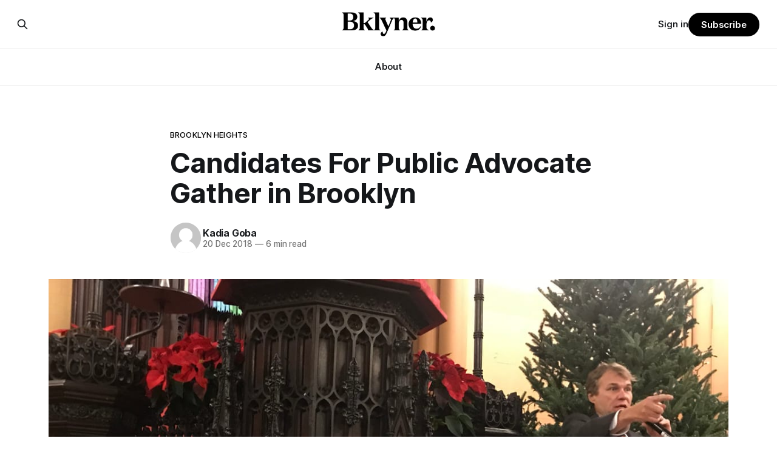

--- FILE ---
content_type: text/html; charset=utf-8
request_url: https://bklyner.com/sixteen-candidates-speak-at-the-brooklyn-heights-public-advocate-forum/
body_size: 12323
content:
<!DOCTYPE html>
<html lang="en">
<head>

    <title>Candidates For Public Advocate Gather in Brooklyn - Bklyner</title>
    <meta charset="utf-8">
    <meta name="viewport" content="width=device-width, initial-scale=1.0">
    
    <link rel="preload" as="style" href="https://bklyner.com/assets/built/screen.css?v=cc08d3f840">
    <link rel="preload" as="script" href="https://bklyner.com/assets/built/source.js?v=cc08d3f840">
    
    <link rel="preload" as="font" type="font/woff2" href="https://bklyner.com/assets/fonts/inter-roman.woff2?v=cc08d3f840" crossorigin="anonymous">
<style>
    @font-face {
        font-family: "Inter";
        font-style: normal;
        font-weight: 100 900;
        font-display: optional;
        src: url(https://bklyner.com/assets/fonts/inter-roman.woff2?v=cc08d3f840) format("woff2");
        unicode-range: U+0000-00FF, U+0131, U+0152-0153, U+02BB-02BC, U+02C6, U+02DA, U+02DC, U+0304, U+0308, U+0329, U+2000-206F, U+2074, U+20AC, U+2122, U+2191, U+2193, U+2212, U+2215, U+FEFF, U+FFFD;
    }
</style>

    <link rel="stylesheet" type="text/css" href="https://bklyner.com/assets/built/screen.css?v=cc08d3f840">

    <style>
        :root {
            --background-color: #ffffff
        }
    </style>

    <script>
        /* The script for calculating the color contrast has been taken from
        https://gomakethings.com/dynamically-changing-the-text-color-based-on-background-color-contrast-with-vanilla-js/ */
        var accentColor = getComputedStyle(document.documentElement).getPropertyValue('--background-color');
        accentColor = accentColor.trim().slice(1);

        if (accentColor.length === 3) {
            accentColor = accentColor[0] + accentColor[0] + accentColor[1] + accentColor[1] + accentColor[2] + accentColor[2];
        }

        var r = parseInt(accentColor.substr(0, 2), 16);
        var g = parseInt(accentColor.substr(2, 2), 16);
        var b = parseInt(accentColor.substr(4, 2), 16);
        var yiq = ((r * 299) + (g * 587) + (b * 114)) / 1000;
        var textColor = (yiq >= 128) ? 'dark' : 'light';

        document.documentElement.className = `has-${textColor}-text`;
    </script>

    <link rel="icon" href="https://bklyner.com/content/images/size/w256h256/2024/06/Bklyner-Favicon-Square-Black.png" type="image/png">
    <link rel="canonical" href="https://bklyner.com/sixteen-candidates-speak-at-the-brooklyn-heights-public-advocate-forum/">
    <meta name="referrer" content="no-referrer-when-downgrade">
    
    <meta property="og:site_name" content="Bklyner">
    <meta property="og:type" content="article">
    <meta property="og:title" content="Candidates For Public Advocate Gather in Brooklyn - Bklyner">
    <meta property="og:description" content="BROOKLYN HEIGHTS — Candidates for New York City’s Public Advocate position made an appearance in Brooklyn Tuesday night, jockeying for position as the crowded race...">
    <meta property="og:url" content="https://bklyner.com/sixteen-candidates-speak-at-the-brooklyn-heights-public-advocate-forum/">
    <meta property="og:image" content="https://bklyner.com/content/images/size/w1200/bklyner/bklyner/wp-content/uploads/2018/12/mmv-herbert.jpg">
    <meta property="article:published_time" content="2018-12-20T14:15:03.000Z">
    <meta property="article:modified_time" content="2018-12-20T14:43:51.000Z">
    <meta property="article:tag" content="Brooklyn Heights">
    <meta property="article:tag" content="News">
    <meta property="article:tag" content="Nonsponsored">
    <meta property="article:tag" content="Politics">
    
    <meta property="article:publisher" content="https://www.facebook.com/bklyner">
    <meta name="twitter:card" content="summary_large_image">
    <meta name="twitter:title" content="Candidates For Public Advocate Gather in Brooklyn - Bklyner">
    <meta name="twitter:description" content="A packed house for the Brooklyn Heights Public Advocate’s forum at the First
Unitarian Congregational Society in Brooklyn Heights. (Photo: Kadia
Goba/Bklyner)BROOKLYN HEIGHTS — Candidates for New York City’s Public Advocate
[https://advocate.nyc.gov/] position made an appearance in Brooklyn Tuesday
night, jockeying for position as">
    <meta name="twitter:url" content="https://bklyner.com/sixteen-candidates-speak-at-the-brooklyn-heights-public-advocate-forum/">
    <meta name="twitter:image" content="https://bklyner.com/content/images/size/w1200/bklyner/wp-content/uploads/2018/12/mmv-herbert.jpg">
    <meta name="twitter:label1" content="Written by">
    <meta name="twitter:data1" content="Kadia Goba">
    <meta name="twitter:label2" content="Filed under">
    <meta name="twitter:data2" content="Brooklyn Heights, News, Nonsponsored, Politics">
    <meta name="twitter:site" content="@bklyner">
    <meta property="og:image:width" content="1200">
    <meta property="og:image:height" content="900">
    
    <script type="application/ld+json">
{
    "@context": "https://schema.org",
    "@type": "Article",
    "publisher": {
        "@type": "Organization",
        "name": "Bklyner",
        "url": "https://bklyner.com/",
        "logo": {
            "@type": "ImageObject",
            "url": "https://bklyner.com/content/images/2025/04/Bklyner-Logotype-Black--1-.png"
        }
    },
    "author": {
        "@type": "Person",
        "name": "Kadia Goba",
        "image": {
            "@type": "ImageObject",
            "url": "https://bklyner.com/content/images/size/w1200/avatar/b1ca64ad9bc4aa8b92fa9548bc1b2845.jpeg",
            "width": 1200,
            "height": 1200
        },
        "url": "https://bklyner.com/author/kadia1025116/",
        "sameAs": []
    },
    "headline": "Candidates For Public Advocate Gather in Brooklyn - Bklyner",
    "url": "https://bklyner.com/sixteen-candidates-speak-at-the-brooklyn-heights-public-advocate-forum/",
    "datePublished": "2018-12-20T14:15:03.000Z",
    "dateModified": "2018-12-20T14:43:51.000Z",
    "image": {
        "@type": "ImageObject",
        "url": "https://bklyner.com/content/images/size/w1200/bklyner/wp-content/uploads/2018/12/mmv-herbert.jpg",
        "width": 1200,
        "height": 900
    },
    "keywords": "Brooklyn Heights, News, Nonsponsored, Politics",
    "description": "A packed house for the Brooklyn Heights Public Advocate’s forum at the First\nUnitarian Congregational Society in Brooklyn Heights. (Photo: Kadia\nGoba/Bklyner)BROOKLYN HEIGHTS — Candidates for New York City’s Public Advocate\n[https://advocate.nyc.gov/] position made an appearance in Brooklyn Tuesday\nnight, jockeying for position as the crowded race lurches along. The race has\nattracted more than 20 candidates, 16 of whom have registered with the New York\nCity Campaign Finance Board.\n\nThe seat ope",
    "mainEntityOfPage": "https://bklyner.com/sixteen-candidates-speak-at-the-brooklyn-heights-public-advocate-forum/"
}
    </script>

    <meta name="generator" content="Ghost 6.13">
    <link rel="alternate" type="application/rss+xml" title="Bklyner" href="https://bklyner.com/rss/">
    <script defer src="https://cdn.jsdelivr.net/ghost/portal@~2.56/umd/portal.min.js" data-i18n="true" data-ghost="https://bklyner.com/" data-key="eece3c83477cd867a309318d09" data-api="https://bklyner.ghost.io/ghost/api/content/" data-locale="en" crossorigin="anonymous"></script><style id="gh-members-styles">.gh-post-upgrade-cta-content,
.gh-post-upgrade-cta {
    display: flex;
    flex-direction: column;
    align-items: center;
    font-family: -apple-system, BlinkMacSystemFont, 'Segoe UI', Roboto, Oxygen, Ubuntu, Cantarell, 'Open Sans', 'Helvetica Neue', sans-serif;
    text-align: center;
    width: 100%;
    color: #ffffff;
    font-size: 16px;
}

.gh-post-upgrade-cta-content {
    border-radius: 8px;
    padding: 40px 4vw;
}

.gh-post-upgrade-cta h2 {
    color: #ffffff;
    font-size: 28px;
    letter-spacing: -0.2px;
    margin: 0;
    padding: 0;
}

.gh-post-upgrade-cta p {
    margin: 20px 0 0;
    padding: 0;
}

.gh-post-upgrade-cta small {
    font-size: 16px;
    letter-spacing: -0.2px;
}

.gh-post-upgrade-cta a {
    color: #ffffff;
    cursor: pointer;
    font-weight: 500;
    box-shadow: none;
    text-decoration: underline;
}

.gh-post-upgrade-cta a:hover {
    color: #ffffff;
    opacity: 0.8;
    box-shadow: none;
    text-decoration: underline;
}

.gh-post-upgrade-cta a.gh-btn {
    display: block;
    background: #ffffff;
    text-decoration: none;
    margin: 28px 0 0;
    padding: 8px 18px;
    border-radius: 4px;
    font-size: 16px;
    font-weight: 600;
}

.gh-post-upgrade-cta a.gh-btn:hover {
    opacity: 0.92;
}</style><script async src="https://js.stripe.com/v3/"></script>
    <script defer src="https://cdn.jsdelivr.net/ghost/sodo-search@~1.8/umd/sodo-search.min.js" data-key="eece3c83477cd867a309318d09" data-styles="https://cdn.jsdelivr.net/ghost/sodo-search@~1.8/umd/main.css" data-sodo-search="https://bklyner.ghost.io/" data-locale="en" crossorigin="anonymous"></script>
    
    <link href="https://bklyner.com/webmentions/receive/" rel="webmention">
    <script defer src="/public/cards.min.js?v=cc08d3f840"></script>
    <link rel="stylesheet" type="text/css" href="/public/cards.min.css?v=cc08d3f840">
    <script defer src="/public/member-attribution.min.js?v=cc08d3f840"></script>
    <script defer src="/public/ghost-stats.min.js?v=cc08d3f840" data-stringify-payload="false" data-datasource="analytics_events" data-storage="localStorage" data-host="https://bklyner.com/.ghost/analytics/api/v1/page_hit"  tb_site_uuid="5c318fb9-e352-457a-b652-589f09f1e75d" tb_post_uuid="46d031ac-b0f3-4369-9865-1518420400ac" tb_post_type="post" tb_member_uuid="undefined" tb_member_status="undefined"></script><style>:root {--ghost-accent-color: #000000;}</style>
    <!-- Global site tag (gtag.js) - Google Analytics -->
<script async src="https://www.googletagmanager.com/gtag/js?id=G-82DSMJKLT1"></script>
<script>
  window.dataLayer = window.dataLayer || [];
  function gtag(){dataLayer.push(arguments);}
  gtag('js', new Date());

  gtag('config', 'G-82DSMJKLT1');
</script>

<!-- Global site tag (gtag.js) - Google Analytics -->
<script async src="https://www.googletagmanager.com/gtag/js?id=UA-85517200-1"></script>
<script>
  window.dataLayer = window.dataLayer || [];
  function gtag(){dataLayer.push(arguments);}
  gtag('js', new Date());

  gtag('config', 'UA-85517200-1');
</script>

<!-- Start GPT Tag -->
<script async src='https://securepubads.g.doubleclick.net/tag/js/gpt.js'></script>
<script>
  window.googletag = window.googletag || {cmd: []};
  googletag.cmd.push(function() {
    var mapping1 = googletag.sizeMapping()
                            .addSize([1800, 450], [[1800, 450], [900, 225], [970, 250], [700, 175], [728, 90]])
                            .addSize([992, 300], [[900, 225], [970, 250], [970, 90], [700, 175], [728, 90]])
                            .addSize([768, 300], [[700, 175], [728, 90], [300, 250], [320, 50]])
                            .addSize([0, 0], [[300, 250], [320, 50], [300, 600], [300, 100]])
                            .build();

    googletag.defineSlot('/21765600748/DFP_Billboard_Bklyner', [[300,250],[320,50],[700,175],[728,90],[900,225],[970,90],[970,250],[1800,450]], 'div-gpt-ad-7019294-1')
             .defineSizeMapping(mapping1)
             .addService(googletag.pubads());
    googletag.defineSlot('/21765600748/DFP_Billboard_Bklyner', [[300,250],[320,50],[700,175],[728,90],[900,225],[970,90],[970,250],[1800,450]], 'div-gpt-ad-7019294-2')
             .defineSizeMapping(mapping1)
             .addService(googletag.pubads());
    googletag.defineSlot('/21765600748/in_story', [[728,90],[970,90],[300,100],[300,600],[320,50],[300,250],[300,300]], 'div-gpt-ad-7019294-3')
             .defineSizeMapping(mapping1)
             .addService(googletag.pubads());
    googletag.defineSlot('/21765600748/DFP_Billboard_Bklyner', [[300,250],[320,50],[700,175],[728,90],[900,225],[970,90],[970,250],[1800,450]], 'div-gpt-ad-7019294-4')
             .defineSizeMapping(mapping1)
             .addService(googletag.pubads());
    googletag.defineSlot('/21765600748/DFP_Billboard_Bklyner', [[300,250],[320,50],[700,175],[728,90],[900,225],[970,90],[970,250],[1800,450]], 'div-gpt-ad-7019294-5')
             .defineSizeMapping(mapping1)
             .addService(googletag.pubads());      
    googletag.defineSlot('/21765600748/DFP_Billboard_Bklyner', [[300,250],[320,50],[700,175],[728,90],[900,225],[970,90],[970,250],[1800,450]], 'div-gpt-ad-7019294-6')
             .defineSizeMapping(mapping1)
             .addService(googletag.pubads());
    googletag.defineSlot('/21765600748/DFP_Billboard_Bklyner', [[300,250],[320,50],[700,175],[728,90],[900,225],[970,90],[970,250],[1800,450]], 'div-gpt-ad-7019294-7')
             .defineSizeMapping(mapping1)
             .addService(googletag.pubads());
    googletag.defineSlot('/21765600748/DFP_Billboard_Bklyner', [[300,250],[320,50],[700,175],[728,90],[900,225],[970,90],[970,250],[1800,450]], 'div-gpt-ad-7019294-8')
             .defineSizeMapping(mapping1)
             .addService(googletag.pubads());
    googletag.defineSlot('/21765600748/DFP_Billboard_Bklyner', [[300,250],[320,50],[700,175],[728,90],[900,225],[970,90],[970,250],[1800,450]], 'div-gpt-ad-7019294-9')
             .defineSizeMapping(mapping1)
             .addService(googletag.pubads());
    googletag.defineSlot('/21765600748/in_story', [[728,90],[300,100],[300,600],[320,50],[300,250],[300,300]], 'div-gpt-ad-7019294-10')
             .defineSizeMapping(mapping1)
             .addService(googletag.pubads());
      
    googletag.pubads().enableSingleRequest();
    googletag.pubads().collapseEmptyDivs();
    googletag.pubads().setCentering(true);
    googletag.pubads().enableSingleRequest();
    googletag.enableServices();
  });
</script>
<!-- End GPT Tag -->

<!-- Start AdSense Verification Tag -->
<script data-ad-client="ca-pub-2278228313349772" async src="https://pagead2.googlesyndication.com/pagead/js/adsbygoogle.js"></script>
<!-- End AdSense Verification Tag -->

<style>
    /* Hide feature images from migrated content */
    body.post-template.tag-hash-api-imported .article-image,
    body.post-template.tag-hash-wp .article-image {
        display: none;
    }
</style>

<script type="text/javascript" src="https://apiv2.popupsmart.com/api/Bundle/366147" async></script>

</head>
<body class="post-template tag-brooklyn-heights tag-news tag-nonsponsored tag-politics tag-hash-wp has-sans-title has-sans-body">

<div class="gh-viewport">
    
    <header id="gh-navigation" class="gh-navigation is-stacked gh-outer">
    <div class="gh-navigation-inner gh-inner">

        <div class="gh-navigation-brand">
            <a class="gh-navigation-logo is-title" href="https://bklyner.com">
                    <img src="https://bklyner.com/content/images/2025/04/Bklyner-Logotype-Black--1-.png" alt="Bklyner">
            </a>
            <button class="gh-search gh-icon-button" aria-label="Search this site" data-ghost-search>
    <svg xmlns="http://www.w3.org/2000/svg" fill="none" viewBox="0 0 24 24" stroke="currentColor" stroke-width="2" width="20" height="20"><path stroke-linecap="round" stroke-linejoin="round" d="M21 21l-6-6m2-5a7 7 0 11-14 0 7 7 0 0114 0z"></path></svg></button>            <button class="gh-burger gh-icon-button" aria-label="Menu">
                <svg xmlns="http://www.w3.org/2000/svg" width="24" height="24" fill="currentColor" viewBox="0 0 256 256"><path d="M224,128a8,8,0,0,1-8,8H40a8,8,0,0,1,0-16H216A8,8,0,0,1,224,128ZM40,72H216a8,8,0,0,0,0-16H40a8,8,0,0,0,0,16ZM216,184H40a8,8,0,0,0,0,16H216a8,8,0,0,0,0-16Z"></path></svg>                <svg xmlns="http://www.w3.org/2000/svg" width="24" height="24" fill="currentColor" viewBox="0 0 256 256"><path d="M205.66,194.34a8,8,0,0,1-11.32,11.32L128,139.31,61.66,205.66a8,8,0,0,1-11.32-11.32L116.69,128,50.34,61.66A8,8,0,0,1,61.66,50.34L128,116.69l66.34-66.35a8,8,0,0,1,11.32,11.32L139.31,128Z"></path></svg>            </button>
        </div>

        <nav class="gh-navigation-menu">
            <ul class="nav">
    <li class="nav-about"><a href="https://bklyner.com/about/">About</a></li>
</ul>

        </nav>

        <div class="gh-navigation-actions">
                <button class="gh-search gh-icon-button" aria-label="Search this site" data-ghost-search>
    <svg xmlns="http://www.w3.org/2000/svg" fill="none" viewBox="0 0 24 24" stroke="currentColor" stroke-width="2" width="20" height="20"><path stroke-linecap="round" stroke-linejoin="round" d="M21 21l-6-6m2-5a7 7 0 11-14 0 7 7 0 0114 0z"></path></svg></button>                <div class="gh-navigation-members">
                            <a href="#/portal/signin" data-portal="signin">Sign in</a>
                                <a class="gh-button" href="#/portal/signup" data-portal="signup">Subscribe</a>
                </div>
        </div>

    </div>
</header>

    

<main class="gh-main">

    <article class="gh-article post tag-brooklyn-heights tag-news tag-nonsponsored tag-politics tag-hash-wp">

        <header class="gh-article-header gh-canvas">

                <a class="gh-article-tag" href="https://bklyner.com/tag/brooklyn-heights/">Brooklyn Heights</a>
            <h1 class="gh-article-title is-title">Candidates For Public Advocate Gather in Brooklyn</h1>

            <div class="gh-article-meta">
                <div class="gh-article-author-image instapaper_ignore">
                            <a href="/author/kadia1025116/">
                                <img class="author-profile-image" src="/content/images/size/w160/avatar/b1ca64ad9bc4aa8b92fa9548bc1b2845.jpeg" alt="Kadia Goba">
                            </a>
                </div>
                <div class="gh-article-meta-wrapper">
                    <h4 class="gh-article-author-name"><a href="/author/kadia1025116/">Kadia Goba</a></h4>
                    <div class="gh-article-meta-content">
                        <time class="gh-article-meta-date" datetime="2018-12-20">20 Dec 2018</time>
                            <span class="gh-article-meta-length"><span class="bull">—</span> 6 min read</span>
                    </div>
                </div>
            </div>

                <figure class="gh-article-image">
        <img
            srcset="/content/images/size/w320/bklyner/wp-content/uploads/2018/12/mmv-herbert.jpg 320w,
                    /content/images/size/w600/bklyner/wp-content/uploads/2018/12/mmv-herbert.jpg 600w,
                    /content/images/size/w960/bklyner/wp-content/uploads/2018/12/mmv-herbert.jpg 960w,
                    /content/images/size/w1200/bklyner/wp-content/uploads/2018/12/mmv-herbert.jpg 1200w,
                    /content/images/size/w2000/bklyner/wp-content/uploads/2018/12/mmv-herbert.jpg 2000w"
            sizes="(max-width: 1200px) 100vw, 1120px"
            src="/content/images/size/w1200/bklyner/wp-content/uploads/2018/12/mmv-herbert.jpg"
            alt="Candidates For Public Advocate Gather in Brooklyn"
        >
    </figure>

        </header>

        <section class="gh-content gh-canvas is-body drop-cap">
            <figure class="kg-card kg-image-card kg-card-hascaption"><img src="/content/images/bklyner/wp-content/uploads/2018/12/IMG_9981.jpg" class="kg-image" alt="A packed house for the Brooklyn Heights Public Advocate's forum at the First Unitarian Congregational Society in Brooklyn Heights (Photo: Kadia Goba/Bklyner)" loading="lazy"><figcaption>A packed house for the Brooklyn Heights Public Advocate’s forum at the First Unitarian Congregational Society in Brooklyn Heights. (Photo: Kadia Goba/Bklyner)</figcaption></figure><p>BROOKLYN HEIGHTS — Candidates for New York City’s <a href="https://advocate.nyc.gov/?ref=bklyner.com">Public Advocate</a> position made an appearance in Brooklyn Tuesday night, jockeying for position as the crowded race lurches along. The race has attracted more than 20 candidates, 16 of whom have registered with the New York City Campaign Finance Board.</p><p>The seat opens next year when New York State Attorney General-elect Letitia James transitions into her new position.  On Tuesday, the 16 candidates met at the <a href="/brooklyn-heights-public-advocate-forum/">First Unitarian Congregational Society</a> in Brooklyn Heights which was filled to its 350-person capacity for a 90 minute discussion moderated by Ben Max of Gotham Gazette and Alyssa Katz of the New York Daily News. Candidates addressed the audience in four groups of four, with one minute each for opening and closing statements, and one minute to answer three questions.</p><p>By the end of the evening, two local political groups—<a href="http://www.newkingsdemocrats.com/?ref=bklyner.com">New Kings Democrats</a> and <a href="https://cbidems.org/?ref=bklyner.com">Central Brooklyn Independent Democrats</a>—endorsed Jumaane Williams. Here’s how the night unfolded:</p><p>All of the candidates agreed, the office of the Public Advocate needs independence, vowing to hold the mayor accountable. Some candidates feel the position needs to be expanded, incorporating more responsibilities and a larger budget.</p><p><strong>Group 1: Activist <a href="https://pubadvocate.nyc/?ref=bklyner.com">Theo Chino</a>, attorney <a href="https://www.dawnfornewyork.com/?gclid=EAIaIQobChMIspjYk4yr3wIVAUCGCh02TAdeEAAYASAAEgKW4fD_BwE&ref=bklyner.com">Dawn Smalls,</a> City Councilman <a href="https://council.nyc.gov/district-37/?ref=bklyner.com">Rafael Espinal</a>, and housing activist <a href="http://gwengoodwin.com/?ref=bklyner.com">Gwen Goodwin</a> were the first group to speak.</strong></p><p>On police accountability in New York City, all four candidates agreed that there needs to be more oversight of the police department. Espinal, whose district has the <a href="https://maps.nyc.gov/crime/?ref=bklyner.com">highest crime rate</a> in the borough (East New York, Brownsville, Bushwick, and Cypress Hills) lauded the abolishment of stop-and-frisk but said, “more needs to be done to hold police accountable when they’re doing things that are putting the rights of our citizens at risk”.</p><p>The councilman referred to the <a href="/as-outrage-grows-over-eric-garners-death-questions-are-raised-about-police-force-ditmas-park/">Eric Garner case</a> and said the police officer who administered the illegal chokehold should have been fired and reprimanded.</p><figure class="kg-card kg-image-card kg-card-hascaption"><img src="/content/images/bklyner/wp-content/uploads/2018/12/IMG_9975.jpg" class="kg-image" alt loading="lazy"><figcaption>Public Advocate Candidates at the First Unitarian Congregational Society Church: City Councilman Rafael Espinal, Attorney Theo Chino (Photo: Kadia Goba)</figcaption></figure><p>Goodwin, an East Harlem housing advocate, faced former City Council Speaker Melissa Mark-Viverito — another public advocate candidate — in a 2009 council race. She too voiced concerns about the New York City Police Department (NYPD).</p><p>“I think there’s something desperately wrong, not just here in New York City but we’re murdering black men all over the United States,” she said.</p><p>Goodwin said police should have less power and referred to the city as a “police state”. She also acknowledged the challenges that come with police work.  She suggested mandatory therapy as part of the action she would take as a public advocate.</p><p>Chino, on the other hand, responded to the question of accountability with a personal account. “Well, as a Latino, I got stuck, gunpoint, five people around my car just for one little yellow light,” he said to describe a 1992 police experience.</p><p>Chino promised to push forward the Public Oversight of Surveillance Technology (POST) bill introduced at City Council. The <a href="https://legistar.council.nyc.gov/LegislationDetail.aspx?ID=2972217&GUID=0D8289B8-5F08-4E6F-A0D1-2120EF7A0DCA&Options=ID%7CText%7C&Search=&ref=bklyner.com">bill</a> is meant to provide information about the surveillance tools the NYPD uses and the safeguards in place to protect the privacy and civil liberties of New Yorkers, according to the <a href="https://www.brennancenter.org/analysis/public-oversight-police-technology-post-act-resource-page?ref=bklyner.com">Brennan Center for Justice.</a> Former City Council Candidate Garodnick introduced the legislation March 2017. There’s been no movement on the proposal since December 2017, just before Garodnick left the council.</p><p>Smalls, who served as a New York political director for President Obama, brought up <a href="/video-nypd-violently-yanks-1-year-old-from-mother-at-snap-office/">Jazmine Headley</a>, the 23-year-old who was the subject of a viral video which showed police officers yanking her 1-year-old son away from her while she lay on the floor of a Social Services building. She called out the mayor for his delayed response on the matter.</p><p>“I understand the need to stand behind police who provide a very important service in keeping us all safe,” she said, adding that government when black and brown communities are being targeted.</p><p><strong>Group 2: Former City Council Speaker <a href="https://twitter.com/MMViverito?ref=bklyner.com">Melissa Mark-Viverito</a>, community activist <a href="http://herbert4nyc.com/?ref=bklyner.com">Tony Herbert</a>, <a href="https://www.publicadvocateeisenbach.com/?ref=bklyner.com">David Eisenbach</a>, and <a href="https://www.electmikez.com/?ref=bklyner.com">Michael Zumbluskas</a>.</strong></p><p>In this round, Mark-Viverito was called out by her fellow panelists when they were all asked what the public advocate’s seat should do about a crumbling NYCHA that is presumably heading towards receivership. All three candidates said the former councilwoman either failed to provide oversight over NYCHA’s management or is disingenuous in her claims to help public housing residents. None of them offered a solution, however, nor did they answer the question, but Eisenbach suggested an independent audit.</p><figure class="kg-card kg-image-card kg-card-hascaption"><img src="/content/images/bklyner/wp-content/uploads/2018/12/mmv-herbert.jpg" class="kg-image" alt="Melissa Mark-Viverito, Tony Herbert, David Eisenbach and Michael Zumbluskas. (Photo: Kadia Goba/Bklyner)" loading="lazy"><figcaption>Melissa Mark-Viverito, Tony Herbert, David Eisenbach and Michael Zumbluskas. (Photo: Kadia Goba/Bklyner)</figcaption></figure><p>When the four-person panel was asked what they would do with the Fund for Public Advocacy non-profit the last three public advocates have used expand the budget of the office, all agreed  Herbert said he’d hire deputy public advocates citywide to ensure the community has a voice.</p><p>“If the <a href="https://nypost.com/2018/12/14/city-payroll-shows-de-blasio-is-spending-big-on-special-assistants/?ref=bklyner.com">mayor can hire 300 special assistants</a> to do who knows what, I can hire 300 people within our community to work to make sure our people have a strong voice,” Herbert said.</p><p>Zumbluskas swayed towards “defunding” the $3.3 million budget of the office. He disagreed with satellite offices throughout the boroughs claiming it’s the borough president’s job to be public advocates in their respective borough.</p><p>Eisenbach too was conservative about the office’s spending and suggested more focus instead. He’d like to see hire “advocates who are activists” to cover animal rights and NYCHA.</p><p>Mark-Viverito said she’d structure the office in three divisions: An office of research and investigation, an office of legal aid and an office of civic engagement so that the community can define how best the office can serve its constituents. This includes hiring community organizers.</p><p>All four candidates spoke out against Amazon’s deal structure.</p><p><strong>Group 3: The next panel including Brooklyn <a href="/williams-lieutenant-governor/">City Council Jumaane Williams,</a> radio show host <a href="https://www.nycpublicadvocate.com/?ref=bklyner.com">Daniel Christmann,</a> Manhattan <a href="https://ronkim.nyc/?ref=bklyner.com">Assemblymen Ron Kim</a>, and <a href="https://blakefornyc.com/?ref=bklyner.com">Michael Blake</a> </strong>tackled how top executives within the Board of Elections (BOE) are selected.</p><figure class="kg-card kg-image-card kg-card-hascaption"><img src="/content/images/bklyner/wp-content/uploads/2018/12/williams-blake-kim-Chrstmann.jpg" class="kg-image" alt="Daniel Christmann, Councilman Jumaane Williams, Assemblyman Ron Kim and Assemblyman Michael Blake (Photo: Kadia Goba/Bklyner)" loading="lazy"><figcaption>Daniel Christmann, Councilman Jumaane Williams, Assemblyman Ron Kim&nbsp;and Assemblyman Michael Blake (Photo: Kadia Goba/Bklyner)</figcaption></figure><p>As of now, Democratic and Republican county bosses nominate the top BOE officials.  Following the citywide <a href="/ballot-scanners-down-throughout-brooklyn/">poll site debacle during the November 6 election</a>, there’s been an <a href="https://qns.com/story/2018/11/26/queens-democrats-call-sweeping-overhaul-board-elections-following-election-day-problems/?ref=bklyner.com">outcry to overhaul the BOE.</a></p><p>Christmann didn’t quite answer the question but gave a spirited account of his personal experience on Election Day. You can see the video <a href="https://twitter.com/kadiagoba/status/1075198054515556358?ref=bklyner.com">here</a>. Blake and Kim gave hard no’s with Blake focusing on better training for poll workers and Kim calling for fundamental shifts that disrupt the status quo in terms of who heads the BOE.</p><p>Williams prioritized changing voting laws that encourage “incumbency protection” and then said then discussed the party bosses influence.</p><p>“We absolutely have to look at this board, Williams said. “The way it’s set up is problematic.”</p><p><strong>The final panel included journalist <a href="https://nomikikonst.com/?ref=bklyner.com">Nomiki Konst</a>, Assemblymember<a href="https://twitter.com/WalkerForNYC?ref=bklyner.com"> Latrice Walker</a>, attorney <a href="https://www.ify4nyc.com/?ref=bklyner.com">Ifeoma Ike</a>, and <a href="http://benyee.org/?ref=bklyner.com">Ben Yee</a>.</strong> Like most of the candidates, the panelist described the role of the public advocate’s office as an ombudsman over the Mayor.</p><figure class="kg-card kg-image-card"><img src="/content/images/bklyner/wp-content/uploads/2018/12/IMG_9996.jpg" class="kg-image" alt="&quot;<yoastmark" loading="lazy"></figure><p>Moderators asked a specific question about a possible scenario involving the Immigration and Customs Enforcement (ICE). What do you do when a constituent comes to you and says their breadwinner has been arrested by ICE?</p><p>Walker said she would use the office as a third-party intervener in any ICE proceedings. For Konst, deputizing public advocates in neighborhoods to address families who “do not trust officials,” is how she would address the issue. Ike went proactive and suggested proposing legislation to put a moratorium on “traps” at courts that render immigrants vulnerable.</p><p>“People are getting caught up in the courts,” Ike said.</p><p>On juggling the homeless crisis versus the affordable housing crises, Williams said she’ll continue to fight for resources so that affordable and low-income housing is built.  Walker also said she’ll fight for more eviction protections services as well. Ike addressed the criminal justice and mental health connections which contribute to the city’ homeless population.</p><p>“This city actually needs to not just hashtag mental health, and actually get serious about how to get to work with different communities, especially communities of color in a culturally sensitive and culturally relative way,” she said.</p><p>The following groups sponsored the event: Bay Ridge  Democrats, Brooklyn Young Democrats, Central Brooklyn Independent Democrats, Ernest Skinner Political Association, Indivisible Nation BK, LAMBDA Independent Democrats, New Kings Democrats, North Brooklyn Progressive Democrats, Independent Neighborhood Democrats, Shirley Chisholm Democratic Club, Southwest Brooklyn Democratic Club.</p>
        </section>

    </article>


</main>


            <section class="gh-container is-grid gh-outer">
                <div class="gh-container-inner gh-inner">
                    <h2 class="gh-container-title">Read more</h2>
                    <div class="gh-feed">
                            <article class="gh-card post">
    <a class="gh-card-link" href="/its-election-day/">
            <figure class="gh-card-image">
                <img
                    srcset="/content/images/size/w160/format/webp/2025/06/IMG_6001.jpeg 160w,
                            /content/images/size/w320/format/webp/2025/06/IMG_6001.jpeg 320w,
                            /content/images/size/w600/format/webp/2025/06/IMG_6001.jpeg 600w,
                            /content/images/size/w960/format/webp/2025/06/IMG_6001.jpeg 960w,
                            /content/images/size/w1200/format/webp/2025/06/IMG_6001.jpeg 1200w,
                            /content/images/size/w2000/format/webp/2025/06/IMG_6001.jpeg 2000w"
                    sizes="320px"
                    src="/content/images/size/w600/2025/06/IMG_6001.jpeg"
                    alt="It&#x27;s Election Day"
                    loading="lazy"
                >
            </figure>
        <div class="gh-card-wrapper">
            <h3 class="gh-card-title is-title">It&#x27;s Election Day</h3>
                    <p class="gh-card-excerpt is-body">The polls are open until 9 p.m., and despite the hot day, the turnout at my usually sleepy local polling place this morning was impressive. I hope that if you can vote in the Democratic primary and haven&#39;t done so yet, that you will exercise your right</p>
            <footer class="gh-card-meta">
<!--
             -->                    <time class="gh-card-date" datetime="2025-06-24">24 Jun 2025</time>
                <!--
         --></footer>
        </div>
    </a>
</article>
                            <article class="gh-card post">
    <a class="gh-card-link" href="/5-questions-for-mayoral-candidate-andrew-cuomo/">
            <figure class="gh-card-image">
                <img
                    srcset="/content/images/size/w160/format/webp/2025/06/Cuomo-Headshot.jpg 160w,
                            /content/images/size/w320/format/webp/2025/06/Cuomo-Headshot.jpg 320w,
                            /content/images/size/w600/format/webp/2025/06/Cuomo-Headshot.jpg 600w,
                            /content/images/size/w960/format/webp/2025/06/Cuomo-Headshot.jpg 960w,
                            /content/images/size/w1200/format/webp/2025/06/Cuomo-Headshot.jpg 1200w,
                            /content/images/size/w2000/format/webp/2025/06/Cuomo-Headshot.jpg 2000w"
                    sizes="320px"
                    src="/content/images/size/w600/2025/06/Cuomo-Headshot.jpg"
                    alt="5 Questions For Mayoral Candidate Andrew Cuomo"
                    loading="lazy"
                >
            </figure>
        <div class="gh-card-wrapper">
            <h3 class="gh-card-title is-title">5 Questions For Mayoral Candidate Andrew Cuomo</h3>
                    <p class="gh-card-excerpt is-body">Everyone knows your name, but your candidacy seems to provoke strong feelings. What would your mayoralty mean for Brooklyn’s families—especially those who feel let down by both progressives and City Hall, and weary of scandals?

If you’ve been in public service as long as I have, you’</p>
            <footer class="gh-card-meta">
<!--
             -->                    <time class="gh-card-date" datetime="2025-06-22">22 Jun 2025</time>
                <!--
         --></footer>
        </div>
    </a>
</article>
                            <article class="gh-card post">
    <a class="gh-card-link" href="/rank-thoughtfully/">
            <figure class="gh-card-image">
                <img
                    srcset="/content/images/size/w160/format/webp/2025/06/IMG_5959.jpeg 160w,
                            /content/images/size/w320/format/webp/2025/06/IMG_5959.jpeg 320w,
                            /content/images/size/w600/format/webp/2025/06/IMG_5959.jpeg 600w,
                            /content/images/size/w960/format/webp/2025/06/IMG_5959.jpeg 960w,
                            /content/images/size/w1200/format/webp/2025/06/IMG_5959.jpeg 1200w,
                            /content/images/size/w2000/format/webp/2025/06/IMG_5959.jpeg 2000w"
                    sizes="320px"
                    src="/content/images/size/w600/2025/06/IMG_5959.jpeg"
                    alt="Rank Thoughtfully"
                    loading="lazy"
                >
            </figure>
        <div class="gh-card-wrapper">
            <h3 class="gh-card-title is-title">Rank Thoughtfully</h3>
                    <p class="gh-card-excerpt is-body">The Democratic primary is this Tuesday, June 24, and everyone from the Mayor to City Council members is on the ballot. Early voting continues through Sunday afternoon (check your polling location here). 

As you probably know by now, it will be increasingly extremely hot this weekend, with temperatures potentially hitting</p>
            <footer class="gh-card-meta">
<!--
             -->                    <time class="gh-card-date" datetime="2025-06-21">21 Jun 2025</time>
                <!--
         --></footer>
        </div>
    </a>
</article>
                            <article class="gh-card post">
    <a class="gh-card-link" href="/5-questions-brad-lander-mayor/">
            <figure class="gh-card-image">
                <img
                    srcset="/content/images/size/w160/format/webp/2025/06/Screenshot-2025-01-17-at-10.35.34-AM-1.png 160w,
                            /content/images/size/w320/format/webp/2025/06/Screenshot-2025-01-17-at-10.35.34-AM-1.png 320w,
                            /content/images/size/w600/format/webp/2025/06/Screenshot-2025-01-17-at-10.35.34-AM-1.png 600w,
                            /content/images/size/w960/format/webp/2025/06/Screenshot-2025-01-17-at-10.35.34-AM-1.png 960w,
                            /content/images/size/w1200/format/webp/2025/06/Screenshot-2025-01-17-at-10.35.34-AM-1.png 1200w,
                            /content/images/size/w2000/format/webp/2025/06/Screenshot-2025-01-17-at-10.35.34-AM-1.png 2000w"
                    sizes="320px"
                    src="/content/images/size/w600/2025/06/Screenshot-2025-01-17-at-10.35.34-AM-1.png"
                    alt="5 Questions For Mayoral Candidate Brad Lander"
                    loading="lazy"
                >
            </figure>
        <div class="gh-card-wrapper">
            <h3 class="gh-card-title is-title">5 Questions For Mayoral Candidate Brad Lander</h3>
                    <p class="gh-card-excerpt is-body">You’ve represented parts of Brooklyn for years. But Brooklyn isn’t just Park Slope. What would you say to voters in Canarsie, Midwood, or Bay Ridge who don’t see themselves in your coalition? What would your mayoralty mean for Brooklyn’s working-class families—especially those who feel let</p>
            <footer class="gh-card-meta">
<!--
             -->                    <time class="gh-card-date" datetime="2025-06-21">21 Jun 2025</time>
                <!--
         --></footer>
        </div>
    </a>
</article>
                    </div>
                </div>
            </section>

    
    <footer class="gh-footer gh-outer">
    <div class="gh-footer-inner gh-inner">

        <div class="gh-footer-bar">
            <span class="gh-footer-logo is-title">
                    <img src="https://bklyner.com/content/images/2025/04/Bklyner-Logotype-Black--1-.png" alt="Bklyner">
            </span>
            <nav class="gh-footer-menu">
                <ul class="nav">
    <li class="nav-about"><a href="https://bklyner.com/about/">About</a></li>
    <li class="nav-contact"><a href="https://bklyner.com/contact/">Contact</a></li>
    <li class="nav-data-privacy"><a href="https://bklyner.com/privacy/">Data &amp; privacy</a></li>
</ul>

            </nav>
            <div class="gh-footer-copyright">
                Powered by <a href="https://ghost.org/" target="_blank" rel="noopener">Ghost</a>
            </div>
        </div>

                <section class="gh-footer-signup">
                    <h2 class="gh-footer-signup-header is-title">
                        Bklyner Newsletter
                    </h2>
                    <p class="gh-footer-signup-subhead is-body">
                        Your trusted local news source since 2012
                    </p>
                    <form class="gh-form" data-members-form>
    <input class="gh-form-input" id="footer-email" name="email" type="email" placeholder="jamie@example.com" required data-members-email>
    <button class="gh-button" type="submit" aria-label="Subscribe">
        <span><span>Subscribe</span> <svg xmlns="http://www.w3.org/2000/svg" width="32" height="32" fill="currentColor" viewBox="0 0 256 256"><path d="M224.49,136.49l-72,72a12,12,0,0,1-17-17L187,140H40a12,12,0,0,1,0-24H187L135.51,64.48a12,12,0,0,1,17-17l72,72A12,12,0,0,1,224.49,136.49Z"></path></svg></span>
        <svg xmlns="http://www.w3.org/2000/svg" height="24" width="24" viewBox="0 0 24 24">
    <g stroke-linecap="round" stroke-width="2" fill="currentColor" stroke="none" stroke-linejoin="round" class="nc-icon-wrapper">
        <g class="nc-loop-dots-4-24-icon-o">
            <circle cx="4" cy="12" r="3"></circle>
            <circle cx="12" cy="12" r="3"></circle>
            <circle cx="20" cy="12" r="3"></circle>
        </g>
        <style data-cap="butt">
            .nc-loop-dots-4-24-icon-o{--animation-duration:0.8s}
            .nc-loop-dots-4-24-icon-o *{opacity:.4;transform:scale(.75);animation:nc-loop-dots-4-anim var(--animation-duration) infinite}
            .nc-loop-dots-4-24-icon-o :nth-child(1){transform-origin:4px 12px;animation-delay:-.3s;animation-delay:calc(var(--animation-duration)/-2.666)}
            .nc-loop-dots-4-24-icon-o :nth-child(2){transform-origin:12px 12px;animation-delay:-.15s;animation-delay:calc(var(--animation-duration)/-5.333)}
            .nc-loop-dots-4-24-icon-o :nth-child(3){transform-origin:20px 12px}
            @keyframes nc-loop-dots-4-anim{0%,100%{opacity:.4;transform:scale(.75)}50%{opacity:1;transform:scale(1)}}
        </style>
    </g>
</svg>        <svg class="checkmark" xmlns="http://www.w3.org/2000/svg" viewBox="0 0 52 52">
    <path class="checkmark__check" fill="none" d="M14.1 27.2l7.1 7.2 16.7-16.8"/>
    <style>
        .checkmark {
            width: 40px;
            height: 40px;
            display: block;
            stroke-width: 2.5;
            stroke: currentColor;
            stroke-miterlimit: 10;
        }

        .checkmark__check {
            transform-origin: 50% 50%;
            stroke-dasharray: 48;
            stroke-dashoffset: 48;
            animation: stroke .3s cubic-bezier(0.650, 0.000, 0.450, 1.000) forwards;
        }

        @keyframes stroke {
            100% { stroke-dashoffset: 0; }
        }
    </style>
</svg>    </button>
    <p data-members-error></p>
</form>                </section>

    </div>
</footer>    
</div>

    <div class="pswp" tabindex="-1" role="dialog" aria-hidden="true">
    <div class="pswp__bg"></div>

    <div class="pswp__scroll-wrap">
        <div class="pswp__container">
            <div class="pswp__item"></div>
            <div class="pswp__item"></div>
            <div class="pswp__item"></div>
        </div>

        <div class="pswp__ui pswp__ui--hidden">
            <div class="pswp__top-bar">
                <div class="pswp__counter"></div>

                <button class="pswp__button pswp__button--close" title="Close (Esc)"></button>
                <button class="pswp__button pswp__button--share" title="Share"></button>
                <button class="pswp__button pswp__button--fs" title="Toggle fullscreen"></button>
                <button class="pswp__button pswp__button--zoom" title="Zoom in/out"></button>

                <div class="pswp__preloader">
                    <div class="pswp__preloader__icn">
                        <div class="pswp__preloader__cut">
                            <div class="pswp__preloader__donut"></div>
                        </div>
                    </div>
                </div>
            </div>

            <div class="pswp__share-modal pswp__share-modal--hidden pswp__single-tap">
                <div class="pswp__share-tooltip"></div>
            </div>

            <button class="pswp__button pswp__button--arrow--left" title="Previous (arrow left)"></button>
            <button class="pswp__button pswp__button--arrow--right" title="Next (arrow right)"></button>

            <div class="pswp__caption">
                <div class="pswp__caption__center"></div>
            </div>
        </div>
    </div>
</div>
<script src="https://bklyner.com/assets/built/source.js?v=cc08d3f840"></script>



</body>
</html>


--- FILE ---
content_type: text/html; charset=utf-8
request_url: https://www.google.com/recaptcha/api2/aframe
body_size: 268
content:
<!DOCTYPE HTML><html><head><meta http-equiv="content-type" content="text/html; charset=UTF-8"></head><body><script nonce="0tHDRq7dQirkkhBOUL51rQ">/** Anti-fraud and anti-abuse applications only. See google.com/recaptcha */ try{var clients={'sodar':'https://pagead2.googlesyndication.com/pagead/sodar?'};window.addEventListener("message",function(a){try{if(a.source===window.parent){var b=JSON.parse(a.data);var c=clients[b['id']];if(c){var d=document.createElement('img');d.src=c+b['params']+'&rc='+(localStorage.getItem("rc::a")?sessionStorage.getItem("rc::b"):"");window.document.body.appendChild(d);sessionStorage.setItem("rc::e",parseInt(sessionStorage.getItem("rc::e")||0)+1);localStorage.setItem("rc::h",'1768982832560');}}}catch(b){}});window.parent.postMessage("_grecaptcha_ready", "*");}catch(b){}</script></body></html>